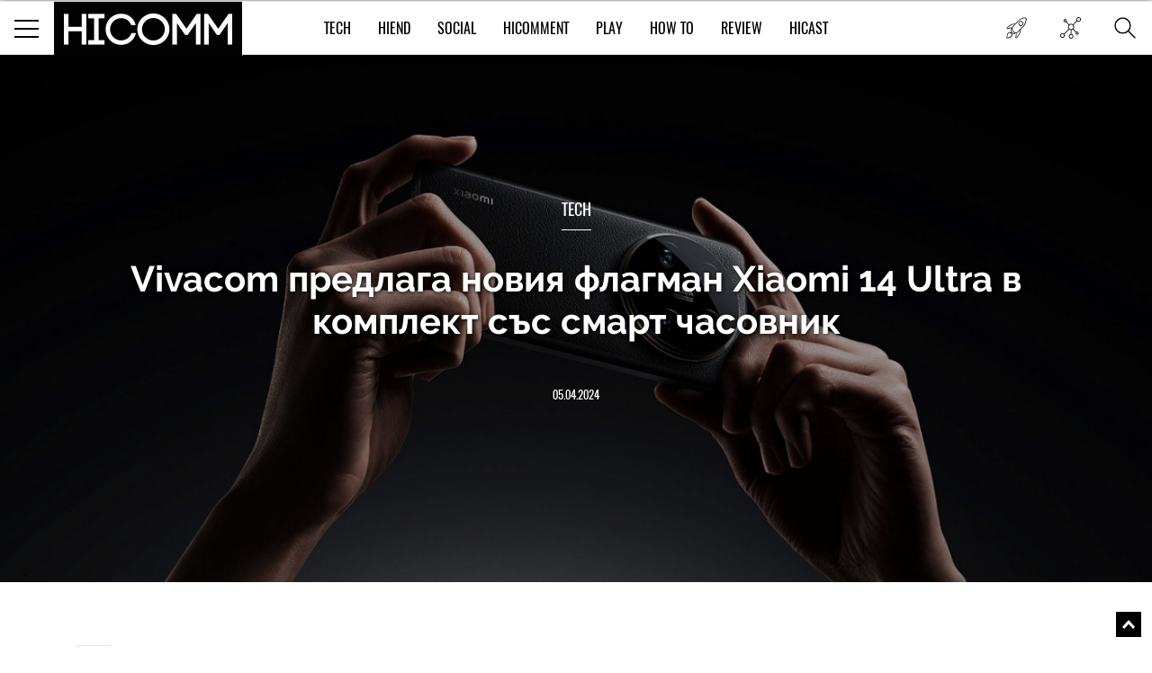

--- FILE ---
content_type: text/html; charset=UTF-8
request_url: https://hicomm.bg/produktovi-novini/vivacom-predlaga-noviya-flagman-xiaomi-14-ultra-v-komplekt-ss-smart-chasovnik.html
body_size: 15795
content:
<!DOCTYPE html><html lang="bg">    <head>
    <title>Vivacom предлага новия флагман Xiaomi 14 Ultra в комплект със смарт часовник</title>
    
    <meta http-equiv="Content-type" content="text/html;charset=UTF-8" />
    <meta name="viewport" content="width=device-width, initial-scale=1.0, user-scalable=0, minimum-scale=1.0, maximum-scale=1.0, shrink-to-fit=no" />
    <meta name="description" content="Почитателите на Xiaomi вече могат да открият в мрежата на Vivacom най-новия флагман Xiaomi 14 Ultra. Моделът се откроява с е">
    <link rel="canonical" href="https://hicomm.bg/produktovi-novini/vivacom-predlaga-noviya-flagman-xiaomi-14-ultra-v-komplekt-ss-smart-chasovnik.html" />

    <meta property="og:title" content="Vivacom предлага новия флагман Xiaomi 14 Ultra в комплект със смарт часовник" />
    <meta property="og:type" content="article" />
    <meta property="og:url" content="https://hicomm.bg/produktovi-novini/vivacom-predlaga-noviya-flagman-xiaomi-14-ultra-v-komplekt-ss-smart-chasovnik.html" />
    <meta property="og:image" content="https://hicomm.bg//uploads/articles/202404/75677/mainimage-vivacom-predlaga-noviya-flagman-xiaomi-14-ultra-v-komplekt-ss-smart-chasovnik.jpg" />

    <meta name="twitter:card" content="summary_large_image">
    <meta name="twitter:site" content="@HiCommMagazine">
    <meta name="twitter:creator" content="@HiCommMagazine">
    <meta name="twitter:title" content="Vivacom предлага новия флагман Xiaomi 14 Ultra в комплект със смарт часовник">
    <meta name="twitter:description" content="Почитателите на Xiaomi вече могат да открият в мрежата на Vivacom най-новия флагман Xiaomi 14 Ultra. Моделът се откроява с е">
    <meta name="twitter:image" content="https://hicomm.bg//uploads/articles/202404/75677/mainimage-vivacom-predlaga-noviya-flagman-xiaomi-14-ultra-v-komplekt-ss-smart-chasovnik.jpg">

    <meta name="google-site-verification" content="D2I0GkU6JUGiCcgfroZGetW5JFwHhOPos8TbXxJ3W_U" />

    <meta name="author" content="OneWeb BG">
	
	<meta name="referrer" content="no-referrer-when-downgrade">
	
    <script src="https://hicomm.bg/template/scripts/jquery-3.1.0.min.js" type="text/javascript"></script>

    <link href="https://fonts.googleapis.com/css?family=Roboto:400,700" rel="stylesheet">

    <link rel="stylesheet" href="https://hicomm.bg/template/styles/style.css" />
    <link rel="stylesheet" href="https://hicomm.bg/template/styles/slick.css" />
    <link rel="icon" type="image/png" href="https://hicomm.bg/favicon.png" />

    <!-- Google tag (gtag.js) -->
<script async src="https://www.googletagmanager.com/gtag/js?id=G-LCPYV3GHWB"></script>
<script>
  window.dataLayer = window.dataLayer || [];
  function gtag(){dataLayer.push(arguments);}
  gtag('js', new Date());

  gtag('config', 'G-LCPYV3GHWB');
</script>    <script type="text/javascript" src="//hiendbg.adocean.pl/files/js/ado.js"></script>
<script type="text/javascript">
/* (c)AdOcean 2003-2019 */
        if(typeof ado!=="object"){ado={};ado.config=ado.preview=ado.placement=ado.master=ado.slave=function(){};}
        ado.config({mode: "old", xml: false, consent: true, characterEncoding: true});
        ado.preview({enabled: true});
</script>

<!-- start master -->
<script type="text/javascript">
/* (c)AdOcean 2003-2019, MASTER: HiEnd_bg.HiComm.All Pages */
ado.master({id: 'bqmrBHaEqIHBnLhvpLWt.Q1B7NzGglCXVexsc_cun.H.27', server: 'hiendbg.adocean.pl' });
</script>
<!--  end master  -->     <script src="https://cdn.onesignal.com/sdks/OneSignalSDK.js" async=""></script>
<script>
  var OneSignal = window.OneSignal || [];
  OneSignal.push(function() {
    OneSignal.init({
      appId: "c2e2935e-9c41-4e66-856d-3456e9d9c8ff",
      safari_web_id: 'web.onesignal.auto.639febc2-a356-4a97-8e69-81281557724a',
    });
  });
</script>    <script type="text/javascript" src="//hiendbg.adocean.pl/files/js/ado.js"></script>
<script type="text/javascript">
/* (c)AdOcean 2003-2019 */
        if(typeof ado!=="object"){ado={};ado.config=ado.preview=ado.placement=ado.master=ado.slave=function(){};}
        ado.config({mode: "old", xml: false, consent: true, characterEncoding: true});
        ado.preview({enabled: true});
</script>

<!-- start master -->
<script type="text/javascript">
/* (c)AdOcean 2003-2019, MASTER: HiEnd_bg.HiComm.Article */
ado.master({id: 'iPQ8wCGZ3aiivdRaLyNmqyu1bdAj1mbhTR1fnO8MOzD.S7', server: 'hiendbg.adocean.pl' });
</script>
<!--  end master  -->    <!-- Facebook Pixel Code -->
    <script>
!function (f, b, e, v, n, t, s)
{
    if (f.fbq)
        return;
    n = f.fbq = function () {
        n.callMethod ?
                n.callMethod.apply(n, arguments) : n.queue.push(arguments)
    };
    if (!f._fbq)
        f._fbq = n;
    n.push = n;
    n.loaded = !0;
    n.version = '2.0';
    n.queue = [];
    t = b.createElement(e);
    t.async = !0;
    t.src = v;
    s = b.getElementsByTagName(e)[0];
    s.parentNode.insertBefore(t, s)
}(window, document, 'script',
        'https://connect.facebook.net/en_US/fbevents.js');
fbq('init', '610833506156850');
fbq('track', 'PageView');
    </script>
    <noscript>
<img height="1" width="1" 
     src="https://www.facebook.com/tr?id=610833506156850&ev=PageView
     &noscript=1"/>
</noscript>
<!-- End Facebook Pixel Code -->
<script type="text/javascript">
    (function () {
        window.hasAdOceanThemeMonthBanner = function () {
            var overlay = document.querySelector('.theme-of-month .article-video-details-overlay');

            if (!!overlay) {
                overlay.classList.add('with-banner');
            }
        };
    })();
</script>
</head>    <body>                <!-- (C)2000-2019 Gemius SA - gemiusPrism  / HiComm.bg/www.hicomm.bg/Inner Pages -->
<script type="text/javascript">
<!--//--><![CDATA[//><!--
var pp_gemius_identifier = 'cihFZALB9UswnzGTOqGbYsV478aZ_IOQuLJ_AFuMJrH.l7';
// lines below shouldn't be edited
function gemius_pending(i) { window[i] = window[i] || function() {var x = window[i+'_pdata'] = window[i+'_pdata'] || []; x[x.length]=arguments;};};gemius_pending('gemius_hit'); gemius_pending('gemius_event'); gemius_pending('pp_gemius_hit'); gemius_pending('pp_gemius_event');(function(d,t) {try {var gt=d.createElement(t),s=d.getElementsByTagName(t)[0],l='http'+((location.protocol=='https:')?'s':''); gt.setAttribute('async','async');gt.setAttribute('defer','defer'); gt.src=l+'://gabg.hit.gemius.pl/xgemius.js'; s.parentNode.insertBefore(gt,s);} catch (e) {}})(document,'script');
//--><!]]>
</script>                        <div class="master-wrapper"><header class="header-wrapper ">    <div class="header">        <div class="mobile-navigation-button">            <span class="line first"></span>            <span class="line second"></span>            <span class="line third"></span>        </div>        <a href="https://hicomm.bg" title="HiComm" class="tablet-logo">            <img src="https://hicomm.bg/template/images/hicomm-black.jpg" alt="HiComm" title="HiComm">        </a>        <div class="mobile-last-news">            <a href="/today-news" target="_self" title="Новините от днес">                <span class="in-menu-button today-news-button"></span>            </a>        </div>    </div>    <div class="header-main-menu visible-after1024"  >                <a href="https://hicomm.bg" title="HiComm" class="header-logo">            <img src="https://hicomm.bg/template/images/hicomm-black.jpg" alt="HiComm" title="HiComm">        </a>                <nav class="main-menu-links font18">            <ul>                                <li >                    <a href="https://hicomm.bg/tech" title="Tech" class="link text-up hover-color">Tech</a>                </li>                                <li >                    <a href="https://hicomm.bg/hi-end" title="HiEnd" class="link text-up hover-color">HiEnd</a>                </li>                                <li >                    <a href="https://hicomm.bg/social" title="Social" class="link text-up hover-color">Social</a>                </li>                                <li >                    <a href="https://hicomm.bg/hi-comment" title="HiComment" class="link text-up hover-color">HiComment</a>                </li>                                <li >                    <a href="https://hicomm.bg/play" title="Play" class="link text-up hover-color">Play</a>                </li>                                <li>                    <a href="https://hicomm.bg/tag/How+To" title="How to" class="link hover-color text-up">How To</a>                </li>                                                <li>                    <a href="https://hicomm.bg/tag/Review" title="Review" class="link hover-color text-up">Review</a>                </li>                                <li>                    <a href="https://hicomm.bg/tag/Hicast" title="Hicast" class="link hover-color text-up">Hicast</a>                </li>            </ul>        </nav>        <div class="mobile-navigation-button">    <span class="line first"></span>    <span class="line second"></span>    <span class="line third"></span></div><div class="in-menu-button-wrapper  today-news">    <a href="/today-news" target="_self" title="Новините от днес">        <span class="in-menu-button today-news-button"></span>    </a></div><div class="in-menu-button-wrapper social-wrapper">    <span class="in-menu-button social-button"></span>    <div class="in-menu-social-actions">        <a href="https://bg-bg.facebook.com/HiCommMagazine/" target="_blank" title="Facebook" class="social-action font12 text-up facebook">Like</a>        <a href="https://twitter.com/hicommmagazine" target="_blank" title="Twitter" class="social-action font12 text-up twitter">Follow</a>        <a href="https://www.linkedin.com/company/hi-end-publishing-ltd" target="_blank" title="LinkedIn" class="social-action font12 text-up linkedin">Follow</a>        <a href="https://www.instagram.com/hicommbg/" title="Instagram" target="_blank" class="social-action font12 text-up instagram">Follow</a>        <a href="https://www.youtube.com/user/HiCommMagazine" title="YouTube" target="_blank" class="social-action font12 text-up" style=" padding-top: 10px;"><img src="https://hicomm.bg/template/images/youtube-icon.png" style="width:30px;"><br>Follow</a>    </div></div><div class="in-menu-button-wrapper search-wrapper">    <span class="in-menu-button search-button"></span></div><div class="in-menu-search-wrapper font-raleway">    <form method="get" action="https://hicomm.bg/search">        <div class="search-input">            <input type="text" id="keyword" name="search" placeholder="Търсене" pattern=".{3,30}" required/>        </div>        <div class="search-text font14">Напиши думата, която търсиш и натисни Enter</div>    </form>    <div id="result" class="search-popup-results articles horizontal inline inner-wrapper font-oswald">            </div></div><div></div>    </div></header><div class="header-banner"></div><!-- start slave -->
<div id="adoceanhiendbgqnctfsdofu"></div>
<script type="text/javascript">
    /* (c)AdOcean 2003-2019, HiEnd_bg.HiComm.All Pages.Billboard */
    ado.slave('adoceanhiendbgqnctfsdofu', {myMaster: 'bqmrBHaEqIHBnLhvpLWt.Q1B7NzGglCXVexsc_cun.H.27'});
</script>
<!--  end slave  -->
<div style="position: fixed; top: 50%; left: 50%; margin-top: -100px; margin-left: -250px; z-index: 9999;">
    <!-- start slave -->
    <div id="adoceanhiendbgtjmtiihtqn"></div>
    <script type="text/javascript">
        /* (c)AdOcean 2003-2019, HiEnd_bg.HiComm.All Pages.StartUp */
        ado.slave('adoceanhiendbgtjmtiihtqn', {myMaster: 'bqmrBHaEqIHBnLhvpLWt.Q1B7NzGglCXVexsc_cun.H.27'});
    </script>
    <!--  end slave  -->
</div><div class="social-stats-wrapper"></div><main role="main">    <!--    <div class="branding-wrapper">            <div class="branding-big-banner">                <span data-src="/template/images/banner-big-1.jpg" data-alt="banner"  ></span>            </div>            <div class="branding-content inner-wrapper">-->        <section class="main-banner margined" style="background-image: url('https://hicomm.bg/uploads/articles/202404/75677/coverimage-vivacom-predlaga-noviya-flagman-xiaomi-14-ultra-v-komplekt-ss-smart-chasovnik.jpg'); background-size: cover; background-position: center;">        <div style="position: absolute; width: 100%; height: 100%; background-color: rgba(0,0,0,0.3);"></div>        <div class="banner-content-wrapper">            <h4 class="title font18 text-up">                <a href="https://hicomm.bg/tech" title="Tech">Tech</a>            </h4>            <div class="content font-raleway">                <a href="https://hicomm.bg/produktovi-novini/vivacom-predlaga-noviya-flagman-xiaomi-14-ultra-v-komplekt-ss-smart-chasovnik.html" title="Vivacom предлага новия флагман Xiaomi 14 Ultra в комплект със смарт часовник" class="text-shadow">Vivacom предлага новия флагман Xiaomi 14 Ultra в комплект със смарт часовник</a>            </div>            <a href="https://hicomm.bg/produktovi-novini/vivacom-predlaga-noviya-flagman-xiaomi-14-ultra-v-komplekt-ss-smart-chasovnik.html" title="Vivacom предлага новия флагман Xiaomi 14 Ultra в комплект със смарт часовник" class="text-up">05.04.2024</a>        </div>            </section>        <section class="main-content-wrapper bgtransparent" style="position: relative; overflow:hidden">                <div class="wallpaper-banner">            <script type="text/javascript">
    function hasAdOceanWallpaperBanner() {
        console.log('hasAdOceanWallpaperBanner');
        $('body').addClass('has_AO_wallpaper');
    }
</script>
<!-- start slave -->
<div id="adoceanhiendbgydlgbmssio"></div>
<script type="text/javascript">
    /* (c)AdOcean 2003-2019, HiEnd_bg.HiComm.All Pages.Wallpaper */
    ado.slave('adoceanhiendbgydlgbmssio', {myMaster: 'bqmrBHaEqIHBnLhvpLWt.Q1B7NzGglCXVexsc_cun.H.27', onServerEmission: hasAdOceanWallpaperBanner});
</script>
<!--  end slave  -->
        </div>        <div class="megaboard-1st">
    <!-- start slave -->
    <div id="adoceanhiendbgkpqpmmhhjo"></div>
    <script type="text/javascript">
        /* (c)AdOcean 2003-2019, HiEnd_bg.HiComm.All Pages.Megaboard 1st */
        ado.slave('adoceanhiendbgkpqpmmhhjo', {myMaster: 'bqmrBHaEqIHBnLhvpLWt.Q1B7NzGglCXVexsc_cun.H.27'});
    </script>
    <!--  end slave  -->
</div>
        <div class="center-side-holder inner-wrapper  inner-wrapper-article movable-side" id="AO_wallpaper" style="background-color: #fff;">            <section class="topic-content-wrapper center-2 center-column-article">                <div class="inner-wrapper">                                        <div class="news-content rte first-letter font-droidserif font16">                        <div class="social-moving-stats">                            <a href="https://www.facebook.com/sharer/sharer.php?u=https://hicomm.bg/produktovi-novini/vivacom-predlaga-noviya-flagman-xiaomi-14-ultra-v-komplekt-ss-smart-chasovnik.html&title=Vivacom предлага новия флагман Xiaomi 14 Ultra в комплект със смарт часовник&summary=Почитателите на Xiaomi вече могат да открият в мрежата на " target="_blank" title="Vivacom предлага новия флагман Xiaomi 14 Ultra в комплект със смарт часовник" class="social-stats-item font16 facebook">0</a>                            <a href="https://www.instagram.com/hicommbg/" target="_blank" title="Vivacom предлага новия флагман Xiaomi 14 Ultra в комплект със смарт часовник" class="social-stats-item font16 googleplus"></a>                            <a href="https://twitter.com/intent/tweet?url=https://hicomm.bg/produktovi-novini/vivacom-predlaga-noviya-flagman-xiaomi-14-ultra-v-komplekt-ss-smart-chasovnik.html&title=Vivacom предлага новия флагман Xiaomi 14 Ultra в комплект със смарт часовник&text=Vivacom предлага новия флагман Xiaomi 14 Ultra в комплект със смарт часовник via @HiCommMagazine" target="_blank" title="Vivacom предлага новия флагман Xiaomi 14 Ultra в комплект със смарт часовник" class="social-stats-item font16 twitter"></a>                            <a href="https://www.linkedin.com/shareArticle?url=https://hicomm.bg/produktovi-novini/vivacom-predlaga-noviya-flagman-xiaomi-14-ultra-v-komplekt-ss-smart-chasovnik.html&title=Vivacom предлага новия флагман Xiaomi 14 Ultra в комплект със смарт часовник&text=Vivacom предлага новия флагман Xiaomi 14 Ultra в комплект със смарт часовник" target = "_blank" title = "Vivacom предлага новия флагман Xiaomi 14 Ultra в комплект със смарт часовник" class = "social-stats-item font16 linkedin"></a>                            <a href="#disqus-wrapper" title="Vivacom предлага новия флагман Xiaomi 14 Ultra в комплект със смарт часовник" class="social-stats-item font16 comments">1</a>                        </div>                        <p>Почитателите на Xiaomi вече могат да открият в мрежата на Vivacom най-новия флагман Xiaomi 14 Ultra. Моделът се откроява с елегантния си и изключително здрав дизайн, както и с фокус върху фотографията. Потребителите могат да се сдобият със смартфона в комплект със смарт часовника от ново поколение &ndash; Xiaomi Watch S3 &ndash; на цена от 74.98 лв./месец на лизинг за 36 месеца при сключване на 24-месечен договор за план Unlimited 100.</p>
<p>Xiaomi 14 Ultra е със здрава алуминиева рамка, комбинирана със стъклен панел Xiaomi Shield Glass и веган кожа от последно поколение, която покрива гърба. Тези нововъведения осигуряват изключителна устойчивост на падания и износване. Смартфонът е защитен от ежедневно излагане на прах и вода благодарение и на сертификата IP68.</p>
<p><img class="" src="../../uploads/articles/202404/75676/800_visual_xiaomi-white.png?1712321713456" alt="" width="100%" /></p>
<p>Xiaomi 14 Ultra има голям и ярък 6.73-инчов LTPO AMOLED дисплей с резолюция 3200х1440 пиксела и честота на опресняване на картината до 120 Hz. Основното подобрение спрямо предишния модел е в нивото на яркостта, която вече достига 3000 нита. Екранът поддържа технологиите Dolby Vision и HDR10+, които гарантират перфектна картина и оптимално премиум изживяване. В горната част на панела се намира 32-мегапикселовата предна камера (f/2.0), която заснема 4K видео при 60 кадъра в секунда.&nbsp;&nbsp;&nbsp; &nbsp;&nbsp;&nbsp;</p>                                        <!-- start slave -->                                        <div class="InArticle">                                                                                <div id="adoceanhiendbgunmhqjfurw"></div>                                        <script type="text/javascript">                                        /* (c)AdOcean 2003-2019, HiEnd_bg.HiComm.Article.InArticle 1st */                                        ado.slave('adoceanhiendbgunmhqjfurw', {myMaster: 'iPQ8wCGZ3aiivdRaLyNmqyu1bdAj1mbhTR1fnO8MOzD.S7' });                                        </script>                                        </div>                                        <!--  end slave  -->
<p>На гърба на Xiaomi 14 Ultra е разположен кръгъл блок с четири 50-мегапикселови сензора, което прави устройството на практика &bdquo;джобен фотоапарат&ldquo;. Смартфонът разполага с оптичните лещи Leica Summilux, като основната камера се състои от новия LYT-900 1-инчов сензор за изображения, който използва 3.2 m 4-в-1 Super Pixel технология и се справя отлично при слаба светлина и улавя красиви детайли и цветове. В допълнение моделът разполага с два телефото обектива с бленди f/1.8 и f/2.5 за впечатляващи далечни кадри и 12-милиметров широкоъгълен обектив за снимки в по-тесни пространства.</p>
<p><img class="" src="../../uploads/articles/202404/75676/visual_xiaomi-black.png?1712321722399" alt="" width="100%" /></p>
<p>Освен с невероятната четворна система от Leica камери Xiaomi 14 Ultra се отличава с 32% по-добра производителност спрямо предишния модел благодарение на флагманския 8-ядрен процесор Snapdragon 8 Gen 3. Работата на графичния процесор също е подобрена с над 30%, което прави смартфона подходящ както за ежедневни задачи, така и за гейминг и творчество.</p>
<p>Страхотният Xiaomi 14 Ultra идва с още по-ефективна система за охлаждане в сравнение с модела от предишното поколение. Това е постигнато чрез утрояване на размера на изпарителната камера. Смартфонът има батерия с капацитет 5000 mAh, която поддържа кабелно зареждане до 90 W и безжично зареждане до 80 W. Тя се зарежда до 100% съответно за 33 минути с кабел и за 46 минути с безжичното зарядно в режим boost[1]. &nbsp;&nbsp;</p>
<p>Смарт часовникът Xiaomi Watch S3 също е част от новата серия устройства на марката, които навлизат на европейския пазар. Устройството е с класически дизайн и идва с голям 1.43-инчов AMOLED екран с висока честота на опресняване и ясно качество на картината. Xiaomi Watch S3 предлага ново ниво на персонализация чрез сменяеми рамки и каишки. Смарт часовникът е с подобрена система за наблюдение на здравето, сърдечния ритъм и съня, като разполага с над 150 спортни режима. Батерията му е с издръжливост до 15 дни, а с 5 минути зареждане устройството може да поддържа 2 дни работа.</p></p>                                            </div>                                                            <div class="topic-tags bordered-wrapper">                        <div class="rating-tags-title font15 text-up">Тагове:</div>                        <ul class="tags-list font-droidserif font-i">                                                                                    <li><a href="https://hicomm.bg/tag/VIVACOM"                                   title="VIVACOM">VIVACOM</a></li>                                                        <li class="separator">,</li>                                                                                    <li><a href="https://hicomm.bg/tag/Xiaomi"                                   title="Xiaomi">Xiaomi</a></li>                                                        <li class="separator">,</li>                                                                                    <li><a href="https://hicomm.bg/tag/смартфон"                                   title="смартфон">смартфон</a></li>                                                        <li class="separator">,</li>                                                                                    <li><a href="https://hicomm.bg/tag/смарт+часовник"                                   title="смарт часовник">смарт часовник</a></li>                                                        <li class="separator">,</li>                                                                                    <li><a href="https://hicomm.bg/tag/България"                                   title="България">България</a></li>                                                        <li class="separator">,</li>                                                                                    <li><a href="https://hicomm.bg/tag/промоция"                                   title="промоция">промоция</a></li>                                                                                </ul>                    </div>                    <div class="related-topics">                        <div class="title font18 text-up">Още по темата</div>                        <ul class="font-droidserif">                                                        <li>                                <a href="https://hicomm.bg/produktovi-novini/vivacom-i-eutelsat-group-startirat-v-blgariya-chetvrtata-v-evropa-nazemna-stanciya.html" title="Vivacom и Eutelsat Group стартират в България четвъртата в Европа наземна станция " class="image">                                    <img src="https://hicomm.bg/uploads/articles/202312/74750/600-mainimage-vivacom-i-eutelsat-group-startirat-v-blgariya-chetvrtata-v-evropa-nazemna-stanciya.JPG" data-alt="Vivacom и Eutelsat Group стартират в България четвъртата в Европа наземна станция "  >                                </a>                                <div class="more-on-topic-text">                                    <a href="https://hicomm.bg/produktovi-novini/vivacom-i-eutelsat-group-startirat-v-blgariya-chetvrtata-v-evropa-nazemna-stanciya.html"                                       title="Vivacom и Eutelsat Group стартират в България четвъртата в Европа наземна станция " class="text">Vivacom и Eutelsat Group стартират в България четвъртата в Европа наземна станция </a>                                </div                            </li>                                                        <li>                                <a href="https://hicomm.bg/kratki-novini/xiaomi-otkri-nov-fizicheski-magazin-v-sofia-ring-mall.html" title="Xiaomi откри нов физически магазин в Sofia Ring Mall" class="image">                                    <img src="https://hicomm.bg/uploads/articles/202402/75194/600-mainimage-xiaomi-otkri-nov-fizicheski-magazin-v-sofia-ring-mall.jpg" data-alt="Xiaomi откри нов физически магазин в Sofia Ring Mall"  >                                </a>                                <div class="more-on-topic-text">                                    <a href="https://hicomm.bg/kratki-novini/xiaomi-otkri-nov-fizicheski-magazin-v-sofia-ring-mall.html"                                       title="Xiaomi откри нов физически магазин в Sofia Ring Mall" class="text">Xiaomi откри нов физически магазин в Sofia Ring Mall</a>                                </div                            </li>                                                        <li>                                <a href="https://hicomm.bg/auto/vtoriyat-e-avtomobil-na-xiaomi-shche-bde-suv-koito-shche-se-poyavi-do-kraya-na-godinata.html" title="Вторият е-автомобил на Xiaomi ще бъде SUV, който ще се появи до края на годината" class="image">                                    <img src="https://hicomm.bg/uploads/articles/202403/75631/600-mainimage-vtoriyat-e-avtomobil-na-xiaomi-shche-bde-suv-koito-shche-se-poyavi-do-kraya-na-godinata.jpg" data-alt="Вторият е-автомобил на Xiaomi ще бъде SUV, който ще се появи до края на годината"  >                                </a>                                <div class="more-on-topic-text">                                    <a href="https://hicomm.bg/auto/vtoriyat-e-avtomobil-na-xiaomi-shche-bde-suv-koito-shche-se-poyavi-do-kraya-na-godinata.html"                                       title="Вторият е-автомобил на Xiaomi ще бъде SUV, който ще се появи до края на годината" class="text">Вторият е-автомобил на Xiaomi ще бъде SUV, който ще се появи до края на годината</a>                                </div                            </li>                                                    </ul>                    </div>                    <div class="disqus-wrapper" id="disqus-wrapper">                        <div id="disqus_thread">                            <a href="#" class="load-more-articles-button font20 text-up" onclick="loadDisqus(); return false;">Коментари (1)</a>                         </div>                        <script type="text/javascript">                            var is_disqus_loaded = false;                            var disqus_identifier = '/produktovi-novini/vivacom-predlaga-noviya-flagman-xiaomi-14-ultra-v-komplekt-ss-smart-chasovnik.html/';                            function loadDisqus() {                            if (!is_disqus_loaded){                            disqus_title = 'Vivacom предлага новия флагман Xiaomi 14 Ultra в комплект със смарт часовник';                            (function() {                            var dsq = document.createElement('script'); dsq.type = 'text/javascript'; dsq.async = false;                            dsq.src = '//hicomm.disqus.com/embed.js';                            (document.getElementsByTagName('head')[0] || document.getElementsByTagName('body')[0]).appendChild(dsq);                            })();                            }                            };                        </script>                    </div>                </div>            </section>            <section class="side-2 movable">
    <div class="external-banner-wrapper">
        <!-- start slave -->
<div id="adoceanhiendbgsfjthwfmmi"></div>
<script type="text/javascript">
/* (c)AdOcean 2003-2019, HiEnd_bg.HiComm.All Pages.Right 1st */
ado.slave('adoceanhiendbgsfjthwfmmi', {myMaster: 'bqmrBHaEqIHBnLhvpLWt.Q1B7NzGglCXVexsc_cun.H.27' });
</script>
<!--  end slave  -->
    </div>
    <div class="articles-wrapper">
    <div class="articles-title">
        <a href="https://hicomm.bg/week-deal" title="Избрано от редакторите">
            <h5 class="font24 text-up">Избрано от редакторите</h5>
        </a>
        <a href="https://hicomm.bg/week-deal" title="Избрано от редакторите" class="view-all-articles font14 text-up">Всички</a>
    </div>
            <div class="articles horizontal inline">
        <div class="article first" id="quote1">
            <a href="https://hicomm.bg/feature/noviyat-cayenne-electric-predpremierno-v-porsche-center-sofia.html?80348" title="Новият Cayenne Electric предпремиерно в Porsche Center Sofia" class="article-image zoom-hover">
                <img src="https://hicomm.bg/uploads/articles/202601/80348/300-mainimage-noviyat-cayenne-electric-predpremierno-v-porsche-center-sofia.jpg" alt="Новият Cayenne Electric предпремиерно в Porsche Center Sofia"  >
                <!--<img src="https://hicomm.bg/uploads/articles/202601/80348/mainimage-noviyat-cayenne-electric-predpremierno-v-porsche-center-sofia.jpg">-->
            </a>
            <div class="article-content">
                <h5 class="article-category text-up" style="color: #01acd7">
                    <a href="https://hicomm.bg/hi-comment?80348" title="HiComment">HiComment</a>
                </h5>
                <h3 class="article-title font-raleway">
                    <a href="https://hicomm.bg/feature/noviyat-cayenne-electric-predpremierno-v-porsche-center-sofia.html?80348" title="Новият Cayenne Electric предпремиерно в Porsche Center Sofia">Новият Cayenne Electric предпремиерно в Porsche Center Sofia</a>
                </h3>
                <div class="article-stats">
                    <a href="https://hicomm.bg/feature/noviyat-cayenne-electric-predpremierno-v-porsche-center-sofia.html?80348" title="Новият Cayenne Electric предпремиерно в Porsche Center Sofia">
                        <span class="shares">0</span>
                        <span class="separator">|</span>
                        <span class="text-up">21.01.2026</span>
                    </a>
                </div>
            </div>
        </div>
    </div>
        <div class="articles horizontal inline">
        <div class="article first" id="quote2">
            <a href="https://hicomm.bg/revu-na-produkti/huawei-freeclip-2.html?80308" title="Huawei FreeClip 2 – Дългоочакваното завръщане на най-добрите слушалки на Huawei (РЕВЮ)" class="article-image zoom-hover">
                <img src="https://hicomm.bg/uploads/articles/202601/80308/300-mainimage-huawei-freeclip-2.jpg" alt="Huawei FreeClip 2 – Дългоочакваното завръщане на най-добрите слушалки на Huawei (РЕВЮ)"  >
                <!--<img src="https://hicomm.bg/uploads/articles/202601/80308/mainimage-huawei-freeclip-2.jpg">-->
            </a>
            <div class="article-content">
                <h5 class="article-category text-up" style="color: #00519b">
                    <a href="https://hicomm.bg/tech?80308" title="Tech">Tech</a>
                </h5>
                <h3 class="article-title font-raleway">
                    <a href="https://hicomm.bg/revu-na-produkti/huawei-freeclip-2.html?80308" title="Huawei FreeClip 2 – Дългоочакваното завръщане на най-добрите слушалки на Huawei (РЕВЮ)">Huawei FreeClip 2 – Дългоочакваното завръщане на най-добрите слушалки на Huawei (РЕВЮ)</a>
                </h3>
                <div class="article-stats">
                    <a href="https://hicomm.bg/revu-na-produkti/huawei-freeclip-2.html?80308" title="Huawei FreeClip 2 – Дългоочакваното завръщане на най-добрите слушалки на Huawei (РЕВЮ)">
                        <span class="shares">0</span>
                        <span class="separator">|</span>
                        <span class="text-up">15.01.2026</span>
                    </a>
                </div>
            </div>
        </div>
    </div>
        <div class="articles horizontal inline">
        <div class="article first" id="quote3">
            <a href="https://hicomm.bg/feature/sledvashchiyat-golyam-skok-zashcho-smartfont-shche-stane-vashiyat-lichen-ai-centr.html?80148" title="Следващият голям скок: защо смартфонът ще стане вашият личен  AI център" class="article-image zoom-hover">
                <img src="https://hicomm.bg/uploads/articles/202512/80148/300-mainimage-sledvashchiyat-golyam-skok-zashcho-smartfont-shche-stane-vashiyat-lichen-ai-centr.jpg" alt="Следващият голям скок: защо смартфонът ще стане вашият личен  AI център"  >
                <!--<img src="https://hicomm.bg/uploads/articles/202512/80148/mainimage-sledvashchiyat-golyam-skok-zashcho-smartfont-shche-stane-vashiyat-lichen-ai-centr.jpg">-->
            </a>
            <div class="article-content">
                <h5 class="article-category text-up" style="color: #01acd7">
                    <a href="https://hicomm.bg/hi-comment?80148" title="HiComment">HiComment</a>
                </h5>
                <h3 class="article-title font-raleway">
                    <a href="https://hicomm.bg/feature/sledvashchiyat-golyam-skok-zashcho-smartfont-shche-stane-vashiyat-lichen-ai-centr.html?80148" title="Следващият голям скок: защо смартфонът ще стане вашият личен  AI център">Следващият голям скок: защо смартфонът ще стане вашият личен  AI център</a>
                </h3>
                <div class="article-stats">
                    <a href="https://hicomm.bg/feature/sledvashchiyat-golyam-skok-zashcho-smartfont-shche-stane-vashiyat-lichen-ai-centr.html?80148" title="Следващият голям скок: защо смартфонът ще стане вашият личен  AI център">
                        <span class="shares">0</span>
                        <span class="separator">|</span>
                        <span class="text-up">19.12.2025</span>
                    </a>
                </div>
            </div>
        </div>
    </div>
        <div class="articles horizontal inline">
        <div class="article first" id="quote4">
            <a href="https://hicomm.bg/feature/philips-evnia-27m2n5901a00-ambiglow-atmosfera-4k-kachestvo-i-do-320hz-opresnyavane.html?80106" title="Philips Evnia 27M2N5901A/00 - Ambiglow атмосфера, 4K качество и до 320 Hz опресняване (ВИДЕО РЕВЮ)" class="article-image zoom-hover">
                <img src="https://hicomm.bg/uploads/articles/202512/80106/300-mainimage-philips-evnia-27m2n5901a00-ambiglow-atmosfera-4k-kachestvo-i-do-320hz-opresnyavane.jpg" alt="Philips Evnia 27M2N5901A/00 - Ambiglow атмосфера, 4K качество и до 320 Hz опресняване (ВИДЕО РЕВЮ)"  >
                <!--<img src="https://hicomm.bg/uploads/articles/202512/80106/mainimage-philips-evnia-27m2n5901a00-ambiglow-atmosfera-4k-kachestvo-i-do-320hz-opresnyavane.jpg">-->
            </a>
            <div class="article-content">
                <h5 class="article-category text-up" style="color: #01acd7">
                    <a href="https://hicomm.bg/hi-comment?80106" title="HiComment">HiComment</a>
                </h5>
                <h3 class="article-title font-raleway">
                    <a href="https://hicomm.bg/feature/philips-evnia-27m2n5901a00-ambiglow-atmosfera-4k-kachestvo-i-do-320hz-opresnyavane.html?80106" title="Philips Evnia 27M2N5901A/00 - Ambiglow атмосфера, 4K качество и до 320 Hz опресняване (ВИДЕО РЕВЮ)">Philips Evnia 27M2N5901A/00 - Ambiglow атмосфера, 4K качество и до 320 Hz опресняване (ВИДЕО РЕВЮ)</a>
                </h3>
                <div class="article-stats">
                    <a href="https://hicomm.bg/feature/philips-evnia-27m2n5901a00-ambiglow-atmosfera-4k-kachestvo-i-do-320hz-opresnyavane.html?80106" title="Philips Evnia 27M2N5901A/00 - Ambiglow атмосфера, 4K качество и до 320 Hz опресняване (ВИДЕО РЕВЮ)">
                        <span class="shares">1</span>
                        <span class="separator">|</span>
                        <span class="text-up">15.12.2025</span>
                    </a>
                </div>
            </div>
        </div>
    </div>
        <div class="articles horizontal inline">
        <div class="article first" id="quote5">
            <a href="https://hicomm.bg/komentar/brother-vc-500w-cvetniyat-etiketen-printer-koito-podrezhda-ofisa-i-doma.html?80063" title="Brother VC-500W – цветният етикетен принтер, който подрежда офиса и дома (РЕВЮ)" class="article-image zoom-hover">
                <img src="https://hicomm.bg/uploads/articles/202512/80063/300-mainimage-brother-vc-500w-cvetniyat-etiketen-printer-koito-podrezhda-ofisa-i-doma.jpg" alt="Brother VC-500W – цветният етикетен принтер, който подрежда офиса и дома (РЕВЮ)"  >
                <!--<img src="https://hicomm.bg/uploads/articles/202512/80063/mainimage-brother-vc-500w-cvetniyat-etiketen-printer-koito-podrezhda-ofisa-i-doma.jpg">-->
            </a>
            <div class="article-content">
                <h5 class="article-category text-up" style="color: #01acd7">
                    <a href="https://hicomm.bg/hi-comment?80063" title="HiComment">HiComment</a>
                </h5>
                <h3 class="article-title font-raleway">
                    <a href="https://hicomm.bg/komentar/brother-vc-500w-cvetniyat-etiketen-printer-koito-podrezhda-ofisa-i-doma.html?80063" title="Brother VC-500W – цветният етикетен принтер, който подрежда офиса и дома (РЕВЮ)">Brother VC-500W – цветният етикетен принтер, който подрежда офиса и дома (РЕВЮ)</a>
                </h3>
                <div class="article-stats">
                    <a href="https://hicomm.bg/komentar/brother-vc-500w-cvetniyat-etiketen-printer-koito-podrezhda-ofisa-i-doma.html?80063" title="Brother VC-500W – цветният етикетен принтер, който подрежда офиса и дома (РЕВЮ)">
                        <span class="shares">0</span>
                        <span class="separator">|</span>
                        <span class="text-up">09.12.2025</span>
                    </a>
                </div>
            </div>
        </div>
    </div>
    </div>
<script>
    jQuery(function () {
        var $els = $('div[id^=quote]'),
                i = 0,
                len = $els.length;

        $els.slice(1).hide();
        setInterval(function () {
            $els.eq(i).fadeOut(function () {
                i = (i + 1) % len
                $els.eq(i).fadeIn();
            })
        }, 5000)
    })
</script>
    <div class="articles-wrapper">
        <div class="articles-title articles-title-in-article">
            <a href="https://hicomm.bg/nai-cheteni" title="Най-четени">
                <h5 class="font24 text-up">Най-четени</h5>
            </a>
            <a href="https://hicomm.bg/nai-cheteni" title="Най-четени" class="view-all-articles font14 text-up">Всички</a>
        </div>
        <div class="articles horizontal inline">
                                                <div class="article first">
                <a href="https://hicomm.bg/kratki-novini/pogreshno-sgloben-kompyutr-altair-8800-ot-1974-g-zaraboti-za-prv-pt-prez-2026-g.html" title="$Погрешно сглобен компютър Altair 8800 от 1974 г. заработи за пръв път през 2026 г." class="article-image zoom-hover">
                    <img src="https://hicomm.bg/uploads/articles/202601/80337/600-mainimage-pogreshno-sgloben-kompyutr-altair-8800-ot-1974-g-zaraboti-za-prv-pt-prez-2026-g.jpg" data-alt="Погрешно сглобен компютър Altair 8800 от 1974 г. заработи за пръв път през 2026 г."  >
                </a>
                <div class="article-content">
                    <h5 class="article-category text-up" style="color: #00519b">
                        <a href="https://hicomm.bg/tech" title="Tech">Tech</a>
                    </h5>
                    <h3 class="article-title font-raleway">
                        <a href="https://hicomm.bg/kratki-novini/pogreshno-sgloben-kompyutr-altair-8800-ot-1974-g-zaraboti-za-prv-pt-prez-2026-g.html" title="Погрешно сглобен компютър Altair 8800 от 1974 г. заработи за пръв път през 2026 г.">Погрешно сглобен компютър Altair 8800 от 1974 г. заработи за пръв път през 2026 г.</a>
                    </h3>
                    <div class="article-stats">
                        <a href="https://hicomm.bg/kratki-novini/pogreshno-sgloben-kompyutr-altair-8800-ot-1974-g-zaraboti-za-prv-pt-prez-2026-g.html" title="Погрешно сглобен компютър Altair 8800 от 1974 г. заработи за пръв път през 2026 г.">
                            <span class="shares">0</span>
                            <span class="separator">|</span>
                            <span class="text-up">20.01.2026</span>
                        </a>
                    </div>
                </div>
            </div>
                                    <div class="articles-vertical-inline-carousel">
                                                
                                                                                <div class="article">
                    <a href="https://hicomm.bg/kratki-novini/tcl-vzima-televizionniya-biznes-na-sony-no-emblematichnata-marka-bravia-ostava.html" title="TCL взема телевизионния бизнес на Sony, но емблематичната марка Bravia остава" class="article-image">
                        <div class="article-image-container-box">
                            <img src="https://hicomm.bg/uploads/articles/202601/80341/600-mainimage-tcl-vzima-televizionniya-biznes-na-sony-no-emblematichnata-marka-bravia-ostava.jpg" data-alt="TCL взема телевизионния бизнес на Sony, но емблематичната марка Bravia остава"  >
                        </div>
                    </a>
                    <div class="article-content">
                        <h5 class="article-category text-up" style="color: #00519b">
                            <a href="https://hicomm.bg/tech" title="Tech">Tech</a>
                        </h5>
                        <h3 class="article-title font-raleway">
                            <a href="https://hicomm.bg/kratki-novini/tcl-vzima-televizionniya-biznes-na-sony-no-emblematichnata-marka-bravia-ostava.html" title="TCL взема телевизионния бизнес на Sony, но емблематичната марка Bravia остава">TCL взема телевизионния бизнес на Sony, но емблематичната марка Bravia остава</a>
                        </h3>
                        <div class="article-stats">
                            <a href="https://hicomm.bg/kratki-novini/tcl-vzima-televizionniya-biznes-na-sony-no-emblematichnata-marka-bravia-ostava.html" title="TCL взема телевизионния бизнес на Sony, но емблематичната марка Bravia остава">
                                <span class="text-up">21.01.2026</span>
                            </a>
                        </div>
                    </div>
                </div>
                                
                                                                                <div class="article">
                    <a href="https://hicomm.bg/news/uchenite-szdadoha-podsladitel-koito-e-tolkova-vkusen-kolkoto-zaharta-no-ne-povishava-insulina-i-ne-dobavya-doplnitelni-kalorii.html" title="Създадоха подсладител, който е толкова вкусен, колкото захарта, но не повишава инсулина и не добавя допълнителни калории" class="article-image">
                        <div class="article-image-container-box">
                            <img src="https://hicomm.bg/uploads/articles/202601/80338/600-mainimage-uchenite-szdadoha-podsladitel-koito-e-tolkova-vkusen-kolkoto-zaharta-no-ne-povishava-insulina-i-ne-dobavya-doplnitelni-kalorii.jpg" data-alt="Създадоха подсладител, който е толкова вкусен, колкото захарта, но не повишава инсулина и не добавя допълнителни калории"  >
                        </div>
                    </a>
                    <div class="article-content">
                        <h5 class="article-category text-up" style="color: #d3304d">
                            <a href="https://hicomm.bg/hi-end" title="HiEnd">HiEnd</a>
                        </h5>
                        <h3 class="article-title font-raleway">
                            <a href="https://hicomm.bg/news/uchenite-szdadoha-podsladitel-koito-e-tolkova-vkusen-kolkoto-zaharta-no-ne-povishava-insulina-i-ne-dobavya-doplnitelni-kalorii.html" title="Създадоха подсладител, който е толкова вкусен, колкото захарта, но не повишава инсулина и не добавя допълнителни калории">Създадоха подсладител, който е толкова вкусен, колкото захарта, но не повишава инсулина и не добавя допълнителни калории</a>
                        </h3>
                        <div class="article-stats">
                            <a href="https://hicomm.bg/news/uchenite-szdadoha-podsladitel-koito-e-tolkova-vkusen-kolkoto-zaharta-no-ne-povishava-insulina-i-ne-dobavya-doplnitelni-kalorii.html" title="Създадоха подсладител, който е толкова вкусен, колкото захарта, но не повишава инсулина и не добавя допълнителни калории">
                                <span class="text-up">20.01.2026</span>
                            </a>
                        </div>
                    </div>
                </div>
                                
                                                                                <div class="article">
                    <a href="https://hicomm.bg/feature/noviyat-cayenne-electric-predpremierno-v-porsche-center-sofia.html" title="Новият Cayenne Electric предпремиерно в Porsche Center Sofia" class="article-image">
                        <div class="article-image-container-box">
                            <img src="https://hicomm.bg/uploads/articles/202601/80348/600-mainimage-noviyat-cayenne-electric-predpremierno-v-porsche-center-sofia.jpg" data-alt="Новият Cayenne Electric предпремиерно в Porsche Center Sofia"  >
                        </div>
                    </a>
                    <div class="article-content">
                        <h5 class="article-category text-up" style="color: #01acd7">
                            <a href="https://hicomm.bg/hi-comment" title="HiComment">HiComment</a>
                        </h5>
                        <h3 class="article-title font-raleway">
                            <a href="https://hicomm.bg/feature/noviyat-cayenne-electric-predpremierno-v-porsche-center-sofia.html" title="Новият Cayenne Electric предпремиерно в Porsche Center Sofia">Новият Cayenne Electric предпремиерно в Porsche Center Sofia</a>
                        </h3>
                        <div class="article-stats">
                            <a href="https://hicomm.bg/feature/noviyat-cayenne-electric-predpremierno-v-porsche-center-sofia.html" title="Новият Cayenne Electric предпремиерно в Porsche Center Sofia">
                                <span class="text-up">21.01.2026</span>
                            </a>
                        </div>
                    </div>
                </div>
                                
                                    <!-- start slave -->
<div id="adoceanhiendbgxmfrmmlpwb"></div>
<script type="text/javascript">
/* (c)AdOcean 2003-2019, HiEnd_bg.HiComm.Article.Right 5th */
ado.slave('adoceanhiendbgxmfrmmlpwb', {myMaster: 'iPQ8wCGZ3aiivdRaLyNmqyu1bdAj1mbhTR1fnO8MOzD.S7' });
</script>
<!--  end slave  -->
        </div>

    </div>


</section>        </div>        <div class="padding30 bgf5f5f5"  style="position: relative;">            <div class="more-title font30 text-up" >Още от Tech</div>
<div class="center-side-holder inner-wrapper">
    <section class="center-2">
        <div class="articles horizontal">
            <div class="article">
                <a href="https://hicomm.bg/kratki-novini/na-cenata-na-netflix-abonament-mozhe-da-si-naemete-ii-za-kiberprestpleniya.html" title="На цената на Netflix абонамент може да си наемете ИИ за киберпрестъпления" class="article-image">
                    <img src="https://hicomm.bg/uploads/articles/202601/80362/600-mainimage-na-cenata-na-netflix-abonament-mozhe-da-si-naemete-ii-za-kiberprestpleniya.jpg" data-alt="На цената на Netflix абонамент може да си наемете ИИ за киберпрестъпления"  >
                </a>
                <div class="article-content">
                    <h5 class="article-category text-up color-tech">
                        <a href="https://hicomm.bg/tech" title="Tech">Tech</a>
                    </h5>
                    <h3 class="article-title font-raleway">
                        <a href="https://hicomm.bg/kratki-novini/na-cenata-na-netflix-abonament-mozhe-da-si-naemete-ii-za-kiberprestpleniya.html" title="На цената на Netflix абонамент може да си наемете ИИ за киберпрестъпления">На цената на Netflix абонамент може да си наемете ИИ за киберпрестъпления</a>
                    </h3>
                    <div class="article-stats">
                        <a href="https://hicomm.bg/kratki-novini/na-cenata-na-netflix-abonament-mozhe-da-si-naemete-ii-za-kiberprestpleniya.html" title="На цената на Netflix абонамент може да си наемете ИИ за киберпрестъпления">
                            <span class="shares">0</span>
                            <span class="separator">|</span>
                            <span class="text-up">Преди 51 мин.</span>
                        </a>
                    </div>
                </div>
            </div>
        </div>
        <div class="articles vertical">
            <div class="article">
                <a href="https://hicomm.bg/produktovi-novini/kolko-ram-pamet-shche-ima-iphone-18-pro-v-godinata-na-kriza-eto-kakvo-kazvat-sluhovete.html" title="Колко RAM памет ще има iPhone 18 Pro в годината на криза? Ето какво казват слуховете" class="article-image">
                    <img src="https://hicomm.bg/uploads/articles/202601/80350/600-mainimage-kolko-ram-pamet-shche-ima-iphone-18-pro-v-godinata-na-kriza-eto-kakvo-kazvat-sluhovete.jpg" data-alt="Колко RAM памет ще има iPhone 18 Pro в годината на криза? Ето какво казват слуховете"  >
                </a>
                <div class="article-content">
                    <h5 class="article-category text-up color-tech">
                        <a href="https://hicomm.bg/tech" title="Tech">Tech</a>
                    </h5>
                    <h3 class="article-title font-raleway">
                        <a href="https://hicomm.bg/produktovi-novini/kolko-ram-pamet-shche-ima-iphone-18-pro-v-godinata-na-kriza-eto-kakvo-kazvat-sluhovete.html" title="Колко RAM памет ще има iPhone 18 Pro в годината на криза? Ето какво казват слуховете">Колко RAM памет ще има iPhone 18 Pro в годината на криза? Ето какво казват слуховете</a>
                    </h3>
                    <div class="article-stats">
                        <a href="https://hicomm.bg/produktovi-novini/kolko-ram-pamet-shche-ima-iphone-18-pro-v-godinata-na-kriza-eto-kakvo-kazvat-sluhovete.html" title="Колко RAM памет ще има iPhone 18 Pro в годината на криза? Ето какво казват слуховете">
                            <span class="shares">0</span>
                            <span class="separator">|</span>
                            <span class="text-up">Преди 1 ч.</span>
                        </a>
                    </div>
                </div>
            </div>
            <div class="article">
                <a href="https://hicomm.bg/produktovi-novini/tozi-telefon-toku-shcho-schupi-vsichki-rekordi-na-antutu-a-za-kapak-ima-i-gigantski-vgraden-ventilator.html" title="Този телефон току-що счупи всички рекорди на AnTuTu, а за капак има и гигантски вграден вентилатор" class="article-image">
                    <img src="https://hicomm.bg/uploads/articles/202601/80351/600-mainimage-tozi-telefon-toku-shcho-schupi-vsichki-rekordi-na-antutu-a-za-kapak-ima-i-gigantski-vgraden-ventilator.jpg" data-alt="Този телефон току-що счупи всички рекорди на AnTuTu, а за капак има и гигантски вграден вентилатор"  >
                </a>
                <div class="article-content">
                    <h5 class="article-category text-up color-hiend">
                        <a href="https://hicomm.bg/tech" title="Tech">Tech</a>
                    </h5>
                    <h3 class="article-title font-raleway">
                        <a href="https://hicomm.bg/produktovi-novini/tozi-telefon-toku-shcho-schupi-vsichki-rekordi-na-antutu-a-za-kapak-ima-i-gigantski-vgraden-ventilator.html" title="Този телефон току-що счупи всички рекорди на AnTuTu, а за капак има и гигантски вграден вентилатор">Този телефон току-що счупи всички рекорди на AnTuTu, а за капак има и гигантски вграден вентилатор</a>
                    </h3>
                    <div class="article-stats">
                        <a href="https://hicomm.bg/produktovi-novini/tozi-telefon-toku-shcho-schupi-vsichki-rekordi-na-antutu-a-za-kapak-ima-i-gigantski-vgraden-ventilator.html" title="Този телефон току-що счупи всички рекорди на AnTuTu, а за капак има и гигантски вграден вентилатор">
                            <span class="shares">0</span>
                            <span class="separator">|</span>
                            <span class="text-up">Преди 3 ч.</span>
                        </a>
                    </div>
                </div>
            </div>
        </div>
        <div class="articles horizontal">
            <div class="article ratio ratio612">
                <div class="article-content">
                    <h5 class="article-category text-up color-tech">
                        <a href="https://hicomm.bg/kratki-novini/ako-apple-ima-trudnosti-da-si-osiguri-chipove-zaradi-prekomernoto-im-trsene-za-ii-znachi-neshcho-v-biznesa-e-dlboko-greshno.html" title="Tech">Tech</a>
                    </h5>
                    <h3 class="article-title font-raleway">
                        <a href="https://hicomm.bg/kratki-novini/ako-apple-ima-trudnosti-da-si-osiguri-chipove-zaradi-prekomernoto-im-trsene-za-ii-znachi-neshcho-v-biznesa-e-dlboko-greshno.html" title="Ако Applе има трудности да си осигури чипове заради прекомерното им търсене за ИИ, значи нещо в бизнеса е дълбоко грешно">Ако Applе има трудности да си осигури чипове заради прекомерното им търсене за ИИ, значи нещо в бизнеса е дълбоко грешно</a>
                    </h3>
                    <div class="article-stats">
                        <a href="https://hicomm.bg/kratki-novini/ako-apple-ima-trudnosti-da-si-osiguri-chipove-zaradi-prekomernoto-im-trsene-za-ii-znachi-neshcho-v-biznesa-e-dlboko-greshno.html" title="Ако Applе има трудности да си осигури чипове заради прекомерното им търсене за ИИ, значи нещо в бизнеса е дълбоко грешно">
                            <span class="shares">0</span>
                            <span class="separator">|</span>
                            <span class="text-up">Преди 18 ч.</span>
                        </a>
                    </div>
                </div>
            </div>
            <div class="external-banner-wrapper ratio ratio612">

            </div>
        </div>
    </section>
    <section class="side-2">
    <div class="articles-wrapper">
        <div class="articles-title">
            <h5 class="font24 text-up">Препоръчано</h5>
        </div>
        <div class="articles horizontal inline">
                                                <div class="article first">
                <a href="https://hicomm.bg/revu-na-produkti/huawei-watch-ultimate-2-kak-se-nadgrazhda-ultimativniyat-smart-chasovnik.html" title="$HUAWEI Watch Ultimate 2 – как се надгражда ултимативният смарт часовник? (РЕВЮ)" class="article-image zoom-hover">
                    <img src="https://hicomm.bg/uploads/articles/202510/79788/600-mainimage-huawei-watch-ultimate-2-kak-se-nadgrazhda-ultimativniyat-smart-chasovnik-revyu.jpg" data-alt="HUAWEI Watch Ultimate 2 – как се надгражда ултимативният смарт часовник? (РЕВЮ)"  >
                </a>
                <div class="article-content">
                    <h5 class="article-category text-up" style="color: #00519b">
                        <a href="https://hicomm.bg/revu-na-produkti" title="Tech">Tech</a>
                    </h5>
                    <h3 class="article-title font-raleway">
                        <a href="https://hicomm.bg/revu-na-produkti/huawei-watch-ultimate-2-kak-se-nadgrazhda-ultimativniyat-smart-chasovnik.html" title="HUAWEI Watch Ultimate 2 – как се надгражда ултимативният смарт часовник? (РЕВЮ)">HUAWEI Watch Ultimate 2 – как се надгражда ултимативният смарт часовник? (РЕВЮ)</a>
                    </h3>
                    <div class="article-stats">
                        <a href="https://hicomm.bg/revu-na-produkti/huawei-watch-ultimate-2-kak-se-nadgrazhda-ultimativniyat-smart-chasovnik.html" title="HUAWEI Watch Ultimate 2 – как се надгражда ултимативният смарт часовник? (РЕВЮ)">
                            <span class="shares">0</span>
                            <span class="separator">|</span>
                            <span class="text-up">28.10.2025</span>
                        </a>
                    </div>
                </div>
            </div>
                                    <div class="block-most-read">
                                                                                                                                <div class="article">
                    <a href="https://hicomm.bg/komentar/brother-inkbenefit-poveche-pechat-i-po-malko-razhodi.html" title="Brother InkBenefit – повече печат и по-малко разходи (РЕВЮ)" class="article-image">
                        <img src="https://hicomm.bg/uploads/articles/202510/79665/600-mainimage-brother-inkbenefit-poveche-pechat-i-po-malko-razhodi.jpg" data-alt="Brother InkBenefit – повече печат и по-малко разходи (РЕВЮ)"  >
                    </a>
                    <div class="article-content">
                        <h5 class="article-category text-up" style="color: #01acd7">
                            <a href="https://hicomm.bg/komentar" title="HiComment">HiComment</a>
                        </h5>
                        <h3 class="article-title font-raleway">
                            <a href="https://hicomm.bg/komentar/brother-inkbenefit-poveche-pechat-i-po-malko-razhodi.html" title="Brother InkBenefit – повече печат и по-малко разходи (РЕВЮ)">Brother InkBenefit – повече печат и по-малко разходи (РЕВЮ)</a>
                        </h3>
                        <div class="article-stats">
                            <a href="https://hicomm.bg/komentar/brother-inkbenefit-poveche-pechat-i-po-malko-razhodi.html" title="Brother InkBenefit – повече печат и по-малко разходи (РЕВЮ)">
                                <span class="text-up">16.10.2025</span>
                            </a>
                        </div>
                    </div>
                </div>
                                                                                                                <div class="article">
                    <a href="https://hicomm.bg/feature/predstavyame-galaxy-z-trifold-bdeshcheto-na-mobilnite-inovacii.html" title="Представяме Galaxy Z TriFold: бъдещето на мобилните иновации" class="article-image">
                        <img src="https://hicomm.bg/uploads/articles/202512/80026/600-mainimage-predstavyame-galaxy-z-trifold-bdeshcheto-na-mobilnite-inovacii.jpg" data-alt="Представяме Galaxy Z TriFold: бъдещето на мобилните иновации"  >
                    </a>
                    <div class="article-content">
                        <h5 class="article-category text-up" style="color: #01acd7">
                            <a href="https://hicomm.bg/feature" title="HiComment">HiComment</a>
                        </h5>
                        <h3 class="article-title font-raleway">
                            <a href="https://hicomm.bg/feature/predstavyame-galaxy-z-trifold-bdeshcheto-na-mobilnite-inovacii.html" title="Представяме Galaxy Z TriFold: бъдещето на мобилните иновации">Представяме Galaxy Z TriFold: бъдещето на мобилните иновации</a>
                        </h3>
                        <div class="article-stats">
                            <a href="https://hicomm.bg/feature/predstavyame-galaxy-z-trifold-bdeshcheto-na-mobilnite-inovacii.html" title="Представяме Galaxy Z TriFold: бъдещето на мобилните иновации">
                                <span class="text-up">02.12.2025</span>
                            </a>
                        </div>
                    </div>
                </div>
                                                                                                                <div class="article">
                    <a href="https://hicomm.bg/feature/philips-55oled82012-kakvo-poveche-mozhe-da-iska-chovek-ot-edin-televizor-video-revyu.html" title="Philips 55OLED820/12 – какво повече може да иска човек от един телевизор? (ВИДЕО РЕВЮ)" class="article-image">
                        <img src="https://hicomm.bg/uploads/articles/202509/79541/600-mainimage-philips-55oled82012-kakvo-poveche-mozhe-da-iska-chovek-ot-edin-televizor-video-revyu.jpg" data-alt="Philips 55OLED820/12 – какво повече може да иска човек от един телевизор? (ВИДЕО РЕВЮ)"  >
                    </a>
                    <div class="article-content">
                        <h5 class="article-category text-up" style="color: #01acd7">
                            <a href="https://hicomm.bg/feature" title="HiComment">HiComment</a>
                        </h5>
                        <h3 class="article-title font-raleway">
                            <a href="https://hicomm.bg/feature/philips-55oled82012-kakvo-poveche-mozhe-da-iska-chovek-ot-edin-televizor-video-revyu.html" title="Philips 55OLED820/12 – какво повече може да иска човек от един телевизор? (ВИДЕО РЕВЮ)">Philips 55OLED820/12 – какво повече може да иска човек от един телевизор? (ВИДЕО РЕВЮ)</a>
                        </h3>
                        <div class="article-stats">
                            <a href="https://hicomm.bg/feature/philips-55oled82012-kakvo-poveche-mozhe-da-iska-chovek-ot-edin-televizor-video-revyu.html" title="Philips 55OLED820/12 – какво повече може да иска човек от един телевизор? (ВИДЕО РЕВЮ)">
                                <span class="text-up">23.09.2025</span>
                            </a>
                        </div>
                    </div>
                </div>
                                                                                                                <div class="article">
                    <a href="https://hicomm.bg/feature/nvidia-rtx-grigs-ai.html" title="Открий силата на новите Nvidia RTX AI компютри: G:RIGS ProLine в Desktop.bg" class="article-image">
                        <img src="https://hicomm.bg/uploads/articles/202510/79673/600-mainimage-nvidia-rtx-grigs-ai.jpg" data-alt="Открий силата на новите Nvidia RTX AI компютри: G:RIGS ProLine в Desktop.bg"  >
                    </a>
                    <div class="article-content">
                        <h5 class="article-category text-up" style="color: #01acd7">
                            <a href="https://hicomm.bg/feature" title="HiComment">HiComment</a>
                        </h5>
                        <h3 class="article-title font-raleway">
                            <a href="https://hicomm.bg/feature/nvidia-rtx-grigs-ai.html" title="Открий силата на новите Nvidia RTX AI компютри: G:RIGS ProLine в Desktop.bg">Открий силата на новите Nvidia RTX AI компютри: G:RIGS ProLine в Desktop.bg</a>
                        </h3>
                        <div class="article-stats">
                            <a href="https://hicomm.bg/feature/nvidia-rtx-grigs-ai.html" title="Открий силата на новите Nvidia RTX AI компютри: G:RIGS ProLine в Desktop.bg">
                                <span class="text-up">13.10.2025</span>
                            </a>
                        </div>
                    </div>
                </div>
                                                                </div>
    </div>
</section></div>        </div>        <div style="width: 100%; height: 100%; background-color: #fff;">            <div class="you-may-like-wrapper inner-wrapper padding30">
    <div class="more-title font30 text-up">Може Да Харесате</div>
    <div class="articles-wrapper">
        <div class="articles vertical">

                        <div class="article">
                <a href="https://hicomm.bg/auto/avtonomnoto-taksi-vi-pozvolyava-da-spodelyate-ptuvane-bez-da-spodelyate-prostranstvo.html" title="Автономното такси ви позволява да споделяте пътуване, без да споделяте пространство" class="article-image zoom-hover">
                    <img src="https://hicomm.bg/uploads/articles/202601/80314/600-mainimage-avtonomnoto-taksi-vi-pozvolyava-da-spodelyate-ptuvane-bez-da-spodelyate-prostranstvo.jpg" data-alt="Автономното такси ви позволява да споделяте пътуване, без да споделяте пространство"  >
                </a>
                <div class="article-content">
                    <h5 class="article-category text-up color-tech">
                        <a href="https://hicomm.bg/tech" title="Tech">Tech</a>
                    </h5>
                    <h3 class="article-title font-raleway">
                        <a href="https://hicomm.bg/auto/avtonomnoto-taksi-vi-pozvolyava-da-spodelyate-ptuvane-bez-da-spodelyate-prostranstvo.html" title="Автономното такси ви позволява да споделяте пътуване, без да споделяте пространство">Автономното такси ви позволява да споделяте пътуване, без да споделяте пространство</a>
                    </h3>
                    <div class="article-stats">
                        <a href="https://hicomm.bg/auto/avtonomnoto-taksi-vi-pozvolyava-da-spodelyate-ptuvane-bez-da-spodelyate-prostranstvo.html" title="Автономното такси ви позволява да споделяте пътуване, без да споделяте пространство">
                            <span class="shares">0</span>
                            <span class="separator">|</span>
                            <span class="text-up">16.01.2026</span>
                        </a>
                    </div>
                </div>
            </div>
                        <div class="article">
                <a href="https://hicomm.bg/kratki-novini/i-kradcite-veche-predpochitat-samo-ram-moduli-pred-skpi-celi-kompyutri.html" title="И крадците вече предпочитат само RAM модули пред скъпи цели компютри" class="article-image zoom-hover">
                    <img src="https://hicomm.bg/uploads/articles/202601/80309/600-mainimage-i-kradcite-veche-predpochitat-samo-ram-moduli-pred-skpi-celi-kompyutri.jpg" data-alt="И крадците вече предпочитат само RAM модули пред скъпи цели компютри"  >
                </a>
                <div class="article-content">
                    <h5 class="article-category text-up color-tech">
                        <a href="https://hicomm.bg/tech" title="Tech">Tech</a>
                    </h5>
                    <h3 class="article-title font-raleway">
                        <a href="https://hicomm.bg/kratki-novini/i-kradcite-veche-predpochitat-samo-ram-moduli-pred-skpi-celi-kompyutri.html" title="И крадците вече предпочитат само RAM модули пред скъпи цели компютри">И крадците вече предпочитат само RAM модули пред скъпи цели компютри</a>
                    </h3>
                    <div class="article-stats">
                        <a href="https://hicomm.bg/kratki-novini/i-kradcite-veche-predpochitat-samo-ram-moduli-pred-skpi-celi-kompyutri.html" title="И крадците вече предпочитат само RAM модули пред скъпи цели компютри">
                            <span class="shares">0</span>
                            <span class="separator">|</span>
                            <span class="text-up">16.01.2026</span>
                        </a>
                    </div>
                </div>
            </div>
                        <div class="article">
                <a href="https://hicomm.bg/kratki-novini/nai-setne-otkriha-zabavna-taina-koyato-ms-office-97-pazi-v-sebe-si-ot-1996-g.html" title="Най-сетне откриха забавна тайна, която MS Office 97 пази в себе си от 1996 г." class="article-image zoom-hover">
                    <img src="https://hicomm.bg/uploads/articles/202601/80300/600-mainimage-nai-setne-otkriha-zabavna-taina-koyato-ms-office-97-pazi-v-sebe-si-ot-1996-g.jpg" data-alt="Най-сетне откриха забавна тайна, която MS Office 97 пази в себе си от 1996 г."  >
                </a>
                <div class="article-content">
                    <h5 class="article-category text-up color-tech">
                        <a href="https://hicomm.bg/tech" title="Tech">Tech</a>
                    </h5>
                    <h3 class="article-title font-raleway">
                        <a href="https://hicomm.bg/kratki-novini/nai-setne-otkriha-zabavna-taina-koyato-ms-office-97-pazi-v-sebe-si-ot-1996-g.html" title="Най-сетне откриха забавна тайна, която MS Office 97 пази в себе си от 1996 г.">Най-сетне откриха забавна тайна, която MS Office 97 пази в себе си от 1996 г.</a>
                    </h3>
                    <div class="article-stats">
                        <a href="https://hicomm.bg/kratki-novini/nai-setne-otkriha-zabavna-taina-koyato-ms-office-97-pazi-v-sebe-si-ot-1996-g.html" title="Най-сетне откриха забавна тайна, която MS Office 97 пази в себе си от 1996 г.">
                            <span class="shares">1</span>
                            <span class="separator">|</span>
                            <span class="text-up">15.01.2026</span>
                        </a>
                    </div>
                </div>
            </div>
                        <div class="article">
                <a href="https://hicomm.bg/revu-na-produkti/huawei-freeclip-2.html" title="Huawei FreeClip 2 – Дългоочакваното завръщане на най-добрите слушалки на Huawei (РЕВЮ)" class="article-image zoom-hover">
                    <img src="https://hicomm.bg/uploads/articles/202601/80308/600-mainimage-huawei-freeclip-2.jpg" data-alt="Huawei FreeClip 2 – Дългоочакваното завръщане на най-добрите слушалки на Huawei (РЕВЮ)"  >
                </a>
                <div class="article-content">
                    <h5 class="article-category text-up color-tech">
                        <a href="https://hicomm.bg/tech" title="Tech">Tech</a>
                    </h5>
                    <h3 class="article-title font-raleway">
                        <a href="https://hicomm.bg/revu-na-produkti/huawei-freeclip-2.html" title="Huawei FreeClip 2 – Дългоочакваното завръщане на най-добрите слушалки на Huawei (РЕВЮ)">Huawei FreeClip 2 – Дългоочакваното завръщане на най-добрите слушалки на Huawei (РЕВЮ)</a>
                    </h3>
                    <div class="article-stats">
                        <a href="https://hicomm.bg/revu-na-produkti/huawei-freeclip-2.html" title="Huawei FreeClip 2 – Дългоочакваното завръщане на най-добрите слушалки на Huawei (РЕВЮ)">
                            <span class="shares">0</span>
                            <span class="separator">|</span>
                            <span class="text-up">15.01.2026</span>
                        </a>
                    </div>
                </div>
            </div>
            
        </div>
    </div>
</div>
        </div>        <div class="padding30 bgf5f5f5" style="position: relative;">            <div style="margin-bottom: 20px;"> 
<!-- start slave -->
<div id="adoceanhiendbgrbgtgueftd"></div>
<script type="text/javascript">
/* (c)AdOcean 2003-2019, HiEnd_bg.HiComm.All Pages.Megaboard 2nd */
ado.slave('adoceanhiendbgrbgtgueftd', {myMaster: 'bqmrBHaEqIHBnLhvpLWt.Q1B7NzGglCXVexsc_cun.H.27' });
</script>
<!--  end slave  -->
</div>
        </div>        <div class="articles-gallery white">    <div class="articles-gallery-title font30 text-up color000">Избрано от редактора</div>    <div class="articles-gallery-subtitle underscored-title bgfff font14 font-i font-droidserif">        <span>Селекция от статии и ревюта от редакторите на HiComm</span>    </div>    <div class="articles-gallery-carousel-with-arrows">        <div class="gallery-arrow prev"></div>        <div class="gallery-arrow next"></div>        <div class="articles-gallery-carousel">                        <div class="articles-gallery-item">                <div class="articles-gallery-item-inner">                    <div class="image">                        <a href="https://hicomm.bg/revu-na-produkti/huawei-watch-ultimate-2-kak-se-nadgrazhda-ultimativniyat-smart-chasovnik.html" title="HUAWEI Watch Ultimate 2 – как се надгражда ултимативният смарт часовник? (РЕВЮ)">                            <img src="https://hicomm.bg/uploads/articles/202510/79788/600-mainimage-huawei-watch-ultimate-2-kak-se-nadgrazhda-ultimativniyat-smart-chasovnik-revyu.jpg" data-alt="HUAWEI Watch Ultimate 2 – как се надгражда ултимативният смарт часовник? (РЕВЮ)"  >                        </a>                    </div>                    <div class="category text-up" style="color: #00519b">                        <a href="https://hicomm.bg/tech" title="Tech">Tech</a>                    </div>                    <div class="content font-raleway color000">                        <a href="https://hicomm.bg/tech/huawei-watch-ultimate-2-kak-se-nadgrazhda-ultimativniyat-smart-chasovnik.html" title="HUAWEI Watch Ultimate 2 – как се надгражда ултимативният смарт часовник? (РЕВЮ)">HUAWEI Watch Ultimate 2 – как се надгражда ултимативният смарт часовник? (РЕВЮ)</a>                    </div>                    <div class="article-stats">                        <a href="https://hicomm.bg/revu-na-produkti/huawei-watch-ultimate-2-kak-se-nadgrazhda-ultimativniyat-smart-chasovnik.html" title="HUAWEI Watch Ultimate 2 – как се надгражда ултимативният смарт часовник? (РЕВЮ)">                            <span class="shares">0</span>                            <span class="separator">|</span>                            <span class="text-up">28.10.2025</span>                        </a>                    </div>                </div>            </div>                        <div class="articles-gallery-item">                <div class="articles-gallery-item-inner">                    <div class="image">                        <a href="https://hicomm.bg/feature/nvidia-rtx-grigs-ai.html" title="Открий силата на новите Nvidia RTX AI компютри: G:RIGS ProLine в Desktop.bg">                            <img src="https://hicomm.bg/uploads/articles/202510/79673/600-mainimage-nvidia-rtx-grigs-ai.jpg" data-alt="Открий силата на новите Nvidia RTX AI компютри: G:RIGS ProLine в Desktop.bg"  >                        </a>                    </div>                    <div class="category text-up" style="color: #01acd7">                        <a href="https://hicomm.bg/hi-comment" title="HiComment">HiComment</a>                    </div>                    <div class="content font-raleway color000">                        <a href="https://hicomm.bg/hi-comment/nvidia-rtx-grigs-ai.html" title="Открий силата на новите Nvidia RTX AI компютри: G:RIGS ProLine в Desktop.bg">Открий силата на новите Nvidia RTX AI компютри: G:RIGS ProLine в Desktop.bg</a>                    </div>                    <div class="article-stats">                        <a href="https://hicomm.bg/feature/nvidia-rtx-grigs-ai.html" title="Открий силата на новите Nvidia RTX AI компютри: G:RIGS ProLine в Desktop.bg">                            <span class="shares">1</span>                            <span class="separator">|</span>                            <span class="text-up">13.10.2025</span>                        </a>                    </div>                </div>            </div>                        <div class="articles-gallery-item">                <div class="articles-gallery-item-inner">                    <div class="image">                        <a href="https://hicomm.bg/feature/philips-55oled82012-kakvo-poveche-mozhe-da-iska-chovek-ot-edin-televizor-video-revyu.html" title="Philips 55OLED820/12 – какво повече може да иска човек от един телевизор? (ВИДЕО РЕВЮ)">                            <img src="https://hicomm.bg/uploads/articles/202509/79541/600-mainimage-philips-55oled82012-kakvo-poveche-mozhe-da-iska-chovek-ot-edin-televizor-video-revyu.jpg" data-alt="Philips 55OLED820/12 – какво повече може да иска човек от един телевизор? (ВИДЕО РЕВЮ)"  >                        </a>                    </div>                    <div class="category text-up" style="color: #01acd7">                        <a href="https://hicomm.bg/hi-comment" title="HiComment">HiComment</a>                    </div>                    <div class="content font-raleway color000">                        <a href="https://hicomm.bg/hi-comment/philips-55oled82012-kakvo-poveche-mozhe-da-iska-chovek-ot-edin-televizor-video-revyu.html" title="Philips 55OLED820/12 – какво повече може да иска човек от един телевизор? (ВИДЕО РЕВЮ)">Philips 55OLED820/12 – какво повече може да иска човек от един телевизор? (ВИДЕО РЕВЮ)</a>                    </div>                    <div class="article-stats">                        <a href="https://hicomm.bg/feature/philips-55oled82012-kakvo-poveche-mozhe-da-iska-chovek-ot-edin-televizor-video-revyu.html" title="Philips 55OLED820/12 – какво повече може да иска човек от един телевизор? (ВИДЕО РЕВЮ)">                            <span class="shares">0</span>                            <span class="separator">|</span>                            <span class="text-up">23.09.2025</span>                        </a>                    </div>                </div>            </div>                        <div class="articles-gallery-item">                <div class="articles-gallery-item-inner">                    <div class="image">                        <a href="https://hicomm.bg/feature/honor-magic-v5-magicheski-dizain-i-vzmozhnosti.html" title="Honor Magic V5 – магически дизайн и възможности (ВИДЕО РЕВЮ)">                            <img src="https://hicomm.bg/uploads/articles/202509/79521/600-mainimage-honor-magic-v5-magicheski-dizain-i-vzmozhnosti.jpg" data-alt="Honor Magic V5 – магически дизайн и възможности (ВИДЕО РЕВЮ)"  >                        </a>                    </div>                    <div class="category text-up" style="color: #01acd7">                        <a href="https://hicomm.bg/hi-comment" title="HiComment">HiComment</a>                    </div>                    <div class="content font-raleway color000">                        <a href="https://hicomm.bg/hi-comment/honor-magic-v5-magicheski-dizain-i-vzmozhnosti.html" title="Honor Magic V5 – магически дизайн и възможности (ВИДЕО РЕВЮ)">Honor Magic V5 – магически дизайн и възможности (ВИДЕО РЕВЮ)</a>                    </div>                    <div class="article-stats">                        <a href="https://hicomm.bg/feature/honor-magic-v5-magicheski-dizain-i-vzmozhnosti.html" title="Honor Magic V5 – магически дизайн и възможности (ВИДЕО РЕВЮ)">                            <span class="shares">1</span>                            <span class="separator">|</span>                            <span class="text-up">18.09.2025</span>                        </a>                    </div>                </div>            </div>                        <div class="articles-gallery-item">                <div class="articles-gallery-item-inner">                    <div class="image">                        <a href="https://hicomm.bg/feature/revolyucionnite-tehnologii-koito-stoyat-zad-nai-tnkite-i-iziskani-sgvaemi-ustroistva-na-samsung.html" title="Революционните технологии, които стоят зад най-тънките и изискани сгъваеми устройства на Samsung">                            <img src="https://hicomm.bg/uploads/articles/202507/79224/600-mainimage-revolyucionnite-tehnologii-koito-stoyat-zad-nai-tnkite-i-iziskani-sgvaemi-ustroistva-na-samsung.jpg" data-alt="Революционните технологии, които стоят зад най-тънките и изискани сгъваеми устройства на Samsung"  >                        </a>                    </div>                    <div class="category text-up" style="color: #01acd7">                        <a href="https://hicomm.bg/hi-comment" title="HiComment">HiComment</a>                    </div>                    <div class="content font-raleway color000">                        <a href="https://hicomm.bg/hi-comment/revolyucionnite-tehnologii-koito-stoyat-zad-nai-tnkite-i-iziskani-sgvaemi-ustroistva-na-samsung.html" title="Революционните технологии, които стоят зад най-тънките и изискани сгъваеми устройства на Samsung">Революционните технологии, които стоят зад най-тънките и изискани сгъваеми устройства на Samsung</a>                    </div>                    <div class="article-stats">                        <a href="https://hicomm.bg/feature/revolyucionnite-tehnologii-koito-stoyat-zad-nai-tnkite-i-iziskani-sgvaemi-ustroistva-na-samsung.html" title="Революционните технологии, които стоят зад най-тънките и изискани сгъваеми устройства на Samsung">                            <span class="shares">1</span>                            <span class="separator">|</span>                            <span class="text-up">23.07.2025</span>                        </a>                    </div>                </div>            </div>                        <div class="articles-gallery-item">                <div class="articles-gallery-item-inner">                    <div class="image">                        <a href="https://hicomm.bg/news/gigantska-vlna-v-tihiya-okean-krai-bregovete-na-kanada-e-nai-opasnata-v-istoriyata.html" title="Гигантска вълна в Тихия океан край бреговете на Канада е най-опасната в историята (ВИДЕО)">                            <img src="https://hicomm.bg/uploads/articles/202409/76946/600-mainimage-gigantska-vlna-v-tihiya-okean-krai-bregovete-na-kanada-e-nai-opasnata-v-istoriyata.jpg" data-alt="Гигантска вълна в Тихия океан край бреговете на Канада е най-опасната в историята (ВИДЕО)"  >                        </a>                    </div>                    <div class="category text-up" style="color: #d3304d">                        <a href="https://hicomm.bg/hi-end" title="HiEnd">HiEnd</a>                    </div>                    <div class="content font-raleway color000">                        <a href="https://hicomm.bg/hi-end/gigantska-vlna-v-tihiya-okean-krai-bregovete-na-kanada-e-nai-opasnata-v-istoriyata.html" title="Гигантска вълна в Тихия океан край бреговете на Канада е най-опасната в историята (ВИДЕО)">Гигантска вълна в Тихия океан край бреговете на Канада е най-опасната в историята (ВИДЕО)</a>                    </div>                    <div class="article-stats">                        <a href="https://hicomm.bg/news/gigantska-vlna-v-tihiya-okean-krai-bregovete-na-kanada-e-nai-opasnata-v-istoriyata.html" title="Гигантска вълна в Тихия океан край бреговете на Канада е най-опасната в историята (ВИДЕО)">                            <span class="shares">3</span>                            <span class="separator">|</span>                            <span class="text-up">17.09.2024</span>                        </a>                    </div>                </div>            </div>                    </div>    </div></div>        <div class="padding30 bgf5f5f5" style="position: relative;">            <div class="newsletter inner-wrapper">    <div class="newsletter-title font30 text-up">Бюлетин</div>    <div class="newsletter-subtitle underscored-title bgf5 font14 font-i font-droidserif">        <span>Получавай бюлетин по email</span>    </div>    <form action="https://hicomm.bg/newsletter" method="post">        <span class="validatable-input-wrapper">            <input class="newsletter-email" type="email" name="email" placeholder="EMAIL" />            <span class="validation-icon validation-icon-error"></span>            <span class="validation-icon validation-icon-success"></span>        </span>        <input type="button" value="Абонирай се" class="newsletter-submit-button text-up colorfff"/>        <div class="validation-error-message font-droidserif"></div>    </form>    <div class="social-links-wrapper">        <a href="https://bg-bg.facebook.com/HiCommMagazine/" target="_blank" title="HiComm Facebook" class="social-link facebook">hicomm            facebook</a>        <a href="https://twitter.com/hicommmagazine" target="_blank" title="HiComm Twitter" class="social-link twitter">hicomm            twitter</a>        <a href="https://www.linkedin.com/company/hi-end-publishing-ltd" target="_blank" title="HiEnd Publishing LinkedIn" class="social-link linkedin">hicomm linkedin</a>        <a  href = "https://www.instagram.com/hicommbg/" target = "_blank" title = "HiComm Instagram" class="social-link googleplus">hicomm instagram</a>        <a href="https://www.youtube.com/user/HiCommMagazine" target="_blank" title="HiComm Youtube" class="social-link youtube">hicomm youtube</a>        <a href="https://hicomm.bg/rss" target="_blank" title="HiComm RSS" rel="alternate" type="application/rss+xml" class="social-link rss">hicomm rss</a>        <a href="mailto:ikoralski@hicomm.bg" target="_blank" title="HiComm Email" class="social-link mail">hicomm mail</a>    </div></div>        </div>    </section>    <!--        </div>        </div>--></main><footer class="footer" style=" position: relative;"  id="newsletter">
    <div class="inner-wrapper">
        <div class="footer-logo">
            <span data-src="https://hicomm.bg/template/images/hicomm-logo-white.png" data-alt="HiComm"  ></span>
        </div>
        <nav class="footer-links font15 text-up">
            <ul>
                                                <li><a href="https://hicomm.bg/about" title="За компанията">За компанията</a></li>
                                                                <li><a href="https://hicomm.bg/team" title="Екип">Екип</a></li>
                                                                <li><a href="https://hicomm.bg/terms" title="Условия за ползване">Условия за ползване</a></li>
                                                                <li><a href="https://hicomm.bg/advertisement" title="Реклама">Реклама</a></li>
                                                                <li><a href="https://hicomm.bg/press-center" title="Пресцентър">Пресцентър</a></li>
                                                                                                <li><a href="https://hicomm.bg/privacy" title="Поверителност">Поверителност</a></li>
                                                <li><a href="https://www.goguide.bg" target="_blank" rel="nofollow" title="Go Guide">Go Guide</a></li>
            </ul>
        </nav>
        <div class="footer-copyright font-droidserif font12">&copy; 2001 - 2026 Copyright - HiComm Magazine<br><br>
            <a href="https://oneweb.bg/website" target="_blank" title="OneWeb">OneWeb - разработка на уеб сайтове и системи</a>
        </div>
    </div>
</footer>

<div style="bottom: 0px; position: fixed; z-index: 9999; max-width: 100px;">
<!-- start slave -->
<div id="adoceanhiendbgwifnflnogs"></div>
<script type="text/javascript">
/* (c)AdOcean 2003-2019, HiEnd_bg.HiComm.All Pages.Footer */
ado.slave('adoceanhiendbgwifnflnogs', {myMaster: 'bqmrBHaEqIHBnLhvpLWt.Q1B7NzGglCXVexsc_cun.H.27' });
</script>
<!--  end slave  -->
</div>
<div class="go-to-top"></div>
</div><div class="main-navigation-overlay">    <div class="main-navigation">        <div class="main-navigation-header">            <div class="mobile-navigation-button close">                <span class="line first"></span>                <span class="line second"></span>                <span class="line third"></span>            </div>            <a href="https://hicomm.bg" title="HiComm" class="header-logo">                <img src="https://hicomm.bg/template/images/hicomm-black.jpg" alt="HiComm" title="HiComm">            </a>        </div>        <div class="main-navigation-search">            <form method="get" action="https://hicomm.bg/search">                <input type="text" id="keyword" name="search" placeholder="Търсене" class="font22" pattern=".{3,20}" required/>            </form>        </div>        <div class="main-navigation-content">            <div class="scrollable-content">                <nav class="navigation-links">                    <ul>                                                <li><a href="https://hicomm.bg/tech" title="Tech" class="font22 text-up">Tech</a></li>                                                <li><a href="https://hicomm.bg/hi-end" title="HiEnd" class="font22 text-up">HiEnd</a></li>                                                <li><a href="https://hicomm.bg/social" title="Social" class="font22 text-up">Social</a></li>                                                <li><a href="https://hicomm.bg/hi-comment" title="HiComment" class="font22 text-up">HiComment</a></li>                                                <li><a href="https://hicomm.bg/play" title="Play" class="font22 text-up">Play</a></li>                                                <li><a href="https://hicomm.bg/tag/How+To" title="How to" class="font22 text-up">How To</a></li>                                                                        <li>                            <a href="https://hicomm.bg/tag/Review" title="Review" class="font22 text-up">Review</a>                        </li>                        		                <li>		                    <a href="https://hicomm.bg/tag/Hicast" title="Hicast" class="font22 text-up">Hicast</a>		                </li>                    </ul>                </nav>                <nav class="navigation-links">                    <ul>                        <li><a href="https://hicomm.bg/tag/%D0%BD%D0%BE%D0%B2+%D0%B1%D1%80%D0%BE%D0%B9" title="Списанието" class="font14 color73 text-up">СПИСАНИЕТО</a></li>                                                                        <li><a href="https://hicomm.bg/about" title="За компанията" class="font14 color73 text-up">За компанията</a></li>                                                                                                <li><a href="https://hicomm.bg/team" title="Екип" class="font14 color73 text-up">Екип</a></li>                                                                                                <li><a href="https://hicomm.bg/terms" title="Условия за ползване" class="font14 color73 text-up">Условия за ползване</a></li>                                                                                                <li><a href="https://hicomm.bg/advertisement" title="Реклама" class="font14 color73 text-up">Реклама</a></li>                                                                                                <li><a href="https://hicomm.bg/press-center" title="Пресцентър" class="font14 color73 text-up">Пресцентър</a></li>                                                                                                                                                <li><a href="https://hicomm.bg/privacy" title="Поверителност" class="font14 color73 text-up">Поверителност</a></li>                                                                        <li><a href="https://goguide.bg/" target="_blank" title="Go Guide" rel='nofollow' class="font14 color73 text-up">Go guide</a></li>                        <li><a href="https://hicomm.bg/magazines" title="Архив на списание HiComm" class="font14 color73 text-up">АРХИВ</a></li>                    </ul>                </nav>                <div class="newsletter inner-wrapper">    <div class="newsletter-title font30 text-up">Бюлетин</div>    <div class="newsletter-subtitle underscored-title bgf5 font14 font-i font-droidserif">        <span>Получавай бюлетин по email</span>    </div>    <form action="https://hicomm.bg/newsletter" method="post">        <span class="validatable-input-wrapper">            <input class="newsletter-email" type="email" name="email" placeholder="EMAIL" />            <span class="validation-icon validation-icon-error"></span>            <span class="validation-icon validation-icon-success"></span>        </span>        <input type="button" value="Абонирай се" class="newsletter-submit-button text-up colorfff"/>        <div class="validation-error-message font-droidserif"></div>    </form>    <div class="social-links-wrapper">        <a href="https://bg-bg.facebook.com/HiCommMagazine/" target="_blank" title="HiComm Facebook" class="social-link facebook">hicomm            facebook</a>        <a href="https://twitter.com/hicommmagazine" target="_blank" title="HiComm Twitter" class="social-link twitter">hicomm            twitter</a>        <a href="https://www.linkedin.com/company/hi-end-publishing-ltd" target="_blank" title="HiEnd Publishing LinkedIn" class="social-link linkedin">hicomm linkedin</a>        <a  href = "https://www.instagram.com/hicommbg/" target = "_blank" title = "HiComm Instagram" class="social-link googleplus">hicomm instagram</a>        <a href="https://www.youtube.com/user/HiCommMagazine" target="_blank" title="HiComm Youtube" class="social-link youtube">hicomm youtube</a>        <a href="https://hicomm.bg/rss" target="_blank" title="HiComm RSS" rel="alternate" type="application/rss+xml" class="social-link rss">hicomm rss</a>        <a href="mailto:ikoralski@hicomm.bg" target="_blank" title="HiComm Email" class="social-link mail">hicomm mail</a>    </div></div>            </div>        </div>    </div></div><script src="https://cdnjs.cloudflare.com/ajax/libs/fancybox/3.0.47/jquery.fancybox.min.js" async></script><script src="https://hicomm.bg/template/scripts/slick.min.js" type="text/javascript"></script><script src="https://hicomm.bg/template/scripts/jquery.validate.min.js" type="text/javascript" async></script><script src="https://hicomm.bg/template/scripts/script.js" type="text/javascript"></script><script type="text/javascript" src="https://platform.twitter.com/widgets.js" charset="utf-8" async></script><!-- Yandex.Metrika counter --><script type="text/javascript" >    (function (d, w, c) {        (w[c] = w[c] || []).push(function () {            try {                w.yaCounter51420436 = new Ya.Metrika2({                    id: 51420436,                    clickmap: true,                    trackLinks: true,                    accurateTrackBounce: true,                    webvisor: true                });            } catch (e) {            }        });        var n = d.getElementsByTagName("script")[0],                s = d.createElement("script"),                f = function () {                    n.parentNode.insertBefore(s, n);                };        s.type = "text/javascript";        s.async = true;        s.src = "https://mc.yandex.ru/metrika/tag.js";        if (w.opera == "[object Opera]") {            d.addEventListener("DOMContentLoaded", f, false);        } else {            f();        }    })(document, window, "yandex_metrika_callbacks2");</script><noscript><div><img src="https://mc.yandex.ru/watch/51420436" style="position:absolute; left:-9999px;" alt="" /></div></noscript><!-- /Yandex.Metrika counter --><script defer src="https://static.cloudflareinsights.com/beacon.min.js/vcd15cbe7772f49c399c6a5babf22c1241717689176015" integrity="sha512-ZpsOmlRQV6y907TI0dKBHq9Md29nnaEIPlkf84rnaERnq6zvWvPUqr2ft8M1aS28oN72PdrCzSjY4U6VaAw1EQ==" data-cf-beacon='{"version":"2024.11.0","token":"1208a0f1e255450bbbbeb26eecf2b578","r":1,"server_timing":{"name":{"cfCacheStatus":true,"cfEdge":true,"cfExtPri":true,"cfL4":true,"cfOrigin":true,"cfSpeedBrain":true},"location_startswith":null}}' crossorigin="anonymous"></script>
</body></html>